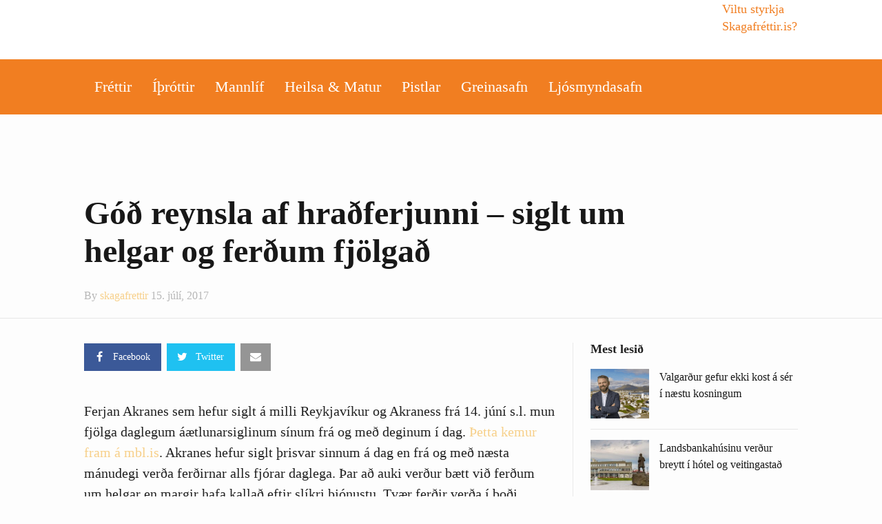

--- FILE ---
content_type: text/html; charset=UTF-8
request_url: https://skagafrettir.is/2017/07/15/god-reynsla-af-hradferjunni-siglt-um-helgar-og-ferdum-fjolgad/
body_size: 18157
content:
<!DOCTYPE html>
<!--[if IE 9]><html class="lt-ie10 no-js" lang="is" prefix="og: http://ogp.me/ns# fb: http://ogp.me/ns/fb# website: http://ogp.me/ns/website#" prefix="og: http://ogp.me/ns#"> <![endif]--><html class="no-js flexbox" lang="is" prefix="og: http://ogp.me/ns# fb: http://ogp.me/ns/fb# website: http://ogp.me/ns/website#" prefix="og: http://ogp.me/ns#"><head><script data-no-optimize="1">var litespeed_docref=sessionStorage.getItem("litespeed_docref");litespeed_docref&&(Object.defineProperty(document,"referrer",{get:function(){return litespeed_docref}}),sessionStorage.removeItem("litespeed_docref"));</script> <meta charset="UTF-8"><meta name="viewport" content="width=device-width, height=device-height, initial-scale=1.0, maximum-scale=1.0" /><title>Góð reynsla af hraðferjunni &#8211; siglt um helgar og ferðum fjölgað &#8211; Skagafréttir.is</title><meta name='robots' content='max-image-preview:large' /><link rel='dns-prefetch' href='//www.googletagmanager.com' /><link rel='dns-prefetch' href='//fonts.googleapis.com' /><link rel='dns-prefetch' href='//pagead2.googlesyndication.com' /><link rel="alternate" type="application/rss+xml" title="Skagafréttir.is &raquo; Straumur" href="https://skagafrettir.is/feed/" /><link rel="alternate" type="application/rss+xml" title="Skagafréttir.is &raquo; Straumur athugasemda" href="https://skagafrettir.is/comments/feed/" /><link rel="alternate" type="application/rss+xml" title="Skagafréttir.is &raquo; Góð reynsla af hraðferjunni &#8211; siglt um helgar og ferðum fjölgað Straumur athugasemda" href="https://skagafrettir.is/2017/07/15/god-reynsla-af-hradferjunni-siglt-um-helgar-og-ferdum-fjolgad/feed/" /><link rel="alternate" title="oEmbed (JSON)" type="application/json+oembed" href="https://skagafrettir.is/wp-json/oembed/1.0/embed?url=https%3A%2F%2Fskagafrettir.is%2F2017%2F07%2F15%2Fgod-reynsla-af-hradferjunni-siglt-um-helgar-og-ferdum-fjolgad%2F" /><link rel="alternate" title="oEmbed (XML)" type="text/xml+oembed" href="https://skagafrettir.is/wp-json/oembed/1.0/embed?url=https%3A%2F%2Fskagafrettir.is%2F2017%2F07%2F15%2Fgod-reynsla-af-hradferjunni-siglt-um-helgar-og-ferdum-fjolgad%2F&#038;format=xml" /><style id='wp-img-auto-sizes-contain-inline-css' type='text/css'>img:is([sizes=auto i],[sizes^="auto," i]){contain-intrinsic-size:3000px 1500px}
/*# sourceURL=wp-img-auto-sizes-contain-inline-css */</style><link data-optimized="2" rel="stylesheet" href="https://skagafrettir.is/wp-content/litespeed/css/0921e1e0fd7490c8e7401bf9195e8070.css?ver=160c4" /><style id='classic-theme-styles-inline-css' type='text/css'>/*! This file is auto-generated */
.wp-block-button__link{color:#fff;background-color:#32373c;border-radius:9999px;box-shadow:none;text-decoration:none;padding:calc(.667em + 2px) calc(1.333em + 2px);font-size:1.125em}.wp-block-file__button{background:#32373c;color:#fff;text-decoration:none}
/*# sourceURL=/wp-includes/css/classic-themes.min.css */</style><style id='global-styles-inline-css' type='text/css'>:root{--wp--preset--aspect-ratio--square: 1;--wp--preset--aspect-ratio--4-3: 4/3;--wp--preset--aspect-ratio--3-4: 3/4;--wp--preset--aspect-ratio--3-2: 3/2;--wp--preset--aspect-ratio--2-3: 2/3;--wp--preset--aspect-ratio--16-9: 16/9;--wp--preset--aspect-ratio--9-16: 9/16;--wp--preset--color--black: #000000;--wp--preset--color--cyan-bluish-gray: #abb8c3;--wp--preset--color--white: #ffffff;--wp--preset--color--pale-pink: #f78da7;--wp--preset--color--vivid-red: #cf2e2e;--wp--preset--color--luminous-vivid-orange: #ff6900;--wp--preset--color--luminous-vivid-amber: #fcb900;--wp--preset--color--light-green-cyan: #7bdcb5;--wp--preset--color--vivid-green-cyan: #00d084;--wp--preset--color--pale-cyan-blue: #8ed1fc;--wp--preset--color--vivid-cyan-blue: #0693e3;--wp--preset--color--vivid-purple: #9b51e0;--wp--preset--gradient--vivid-cyan-blue-to-vivid-purple: linear-gradient(135deg,rgb(6,147,227) 0%,rgb(155,81,224) 100%);--wp--preset--gradient--light-green-cyan-to-vivid-green-cyan: linear-gradient(135deg,rgb(122,220,180) 0%,rgb(0,208,130) 100%);--wp--preset--gradient--luminous-vivid-amber-to-luminous-vivid-orange: linear-gradient(135deg,rgb(252,185,0) 0%,rgb(255,105,0) 100%);--wp--preset--gradient--luminous-vivid-orange-to-vivid-red: linear-gradient(135deg,rgb(255,105,0) 0%,rgb(207,46,46) 100%);--wp--preset--gradient--very-light-gray-to-cyan-bluish-gray: linear-gradient(135deg,rgb(238,238,238) 0%,rgb(169,184,195) 100%);--wp--preset--gradient--cool-to-warm-spectrum: linear-gradient(135deg,rgb(74,234,220) 0%,rgb(151,120,209) 20%,rgb(207,42,186) 40%,rgb(238,44,130) 60%,rgb(251,105,98) 80%,rgb(254,248,76) 100%);--wp--preset--gradient--blush-light-purple: linear-gradient(135deg,rgb(255,206,236) 0%,rgb(152,150,240) 100%);--wp--preset--gradient--blush-bordeaux: linear-gradient(135deg,rgb(254,205,165) 0%,rgb(254,45,45) 50%,rgb(107,0,62) 100%);--wp--preset--gradient--luminous-dusk: linear-gradient(135deg,rgb(255,203,112) 0%,rgb(199,81,192) 50%,rgb(65,88,208) 100%);--wp--preset--gradient--pale-ocean: linear-gradient(135deg,rgb(255,245,203) 0%,rgb(182,227,212) 50%,rgb(51,167,181) 100%);--wp--preset--gradient--electric-grass: linear-gradient(135deg,rgb(202,248,128) 0%,rgb(113,206,126) 100%);--wp--preset--gradient--midnight: linear-gradient(135deg,rgb(2,3,129) 0%,rgb(40,116,252) 100%);--wp--preset--font-size--small: 13px;--wp--preset--font-size--medium: 20px;--wp--preset--font-size--large: 36px;--wp--preset--font-size--x-large: 42px;--wp--preset--spacing--20: 0.44rem;--wp--preset--spacing--30: 0.67rem;--wp--preset--spacing--40: 1rem;--wp--preset--spacing--50: 1.5rem;--wp--preset--spacing--60: 2.25rem;--wp--preset--spacing--70: 3.38rem;--wp--preset--spacing--80: 5.06rem;--wp--preset--shadow--natural: 6px 6px 9px rgba(0, 0, 0, 0.2);--wp--preset--shadow--deep: 12px 12px 50px rgba(0, 0, 0, 0.4);--wp--preset--shadow--sharp: 6px 6px 0px rgba(0, 0, 0, 0.2);--wp--preset--shadow--outlined: 6px 6px 0px -3px rgb(255, 255, 255), 6px 6px rgb(0, 0, 0);--wp--preset--shadow--crisp: 6px 6px 0px rgb(0, 0, 0);}:where(.is-layout-flex){gap: 0.5em;}:where(.is-layout-grid){gap: 0.5em;}body .is-layout-flex{display: flex;}.is-layout-flex{flex-wrap: wrap;align-items: center;}.is-layout-flex > :is(*, div){margin: 0;}body .is-layout-grid{display: grid;}.is-layout-grid > :is(*, div){margin: 0;}:where(.wp-block-columns.is-layout-flex){gap: 2em;}:where(.wp-block-columns.is-layout-grid){gap: 2em;}:where(.wp-block-post-template.is-layout-flex){gap: 1.25em;}:where(.wp-block-post-template.is-layout-grid){gap: 1.25em;}.has-black-color{color: var(--wp--preset--color--black) !important;}.has-cyan-bluish-gray-color{color: var(--wp--preset--color--cyan-bluish-gray) !important;}.has-white-color{color: var(--wp--preset--color--white) !important;}.has-pale-pink-color{color: var(--wp--preset--color--pale-pink) !important;}.has-vivid-red-color{color: var(--wp--preset--color--vivid-red) !important;}.has-luminous-vivid-orange-color{color: var(--wp--preset--color--luminous-vivid-orange) !important;}.has-luminous-vivid-amber-color{color: var(--wp--preset--color--luminous-vivid-amber) !important;}.has-light-green-cyan-color{color: var(--wp--preset--color--light-green-cyan) !important;}.has-vivid-green-cyan-color{color: var(--wp--preset--color--vivid-green-cyan) !important;}.has-pale-cyan-blue-color{color: var(--wp--preset--color--pale-cyan-blue) !important;}.has-vivid-cyan-blue-color{color: var(--wp--preset--color--vivid-cyan-blue) !important;}.has-vivid-purple-color{color: var(--wp--preset--color--vivid-purple) !important;}.has-black-background-color{background-color: var(--wp--preset--color--black) !important;}.has-cyan-bluish-gray-background-color{background-color: var(--wp--preset--color--cyan-bluish-gray) !important;}.has-white-background-color{background-color: var(--wp--preset--color--white) !important;}.has-pale-pink-background-color{background-color: var(--wp--preset--color--pale-pink) !important;}.has-vivid-red-background-color{background-color: var(--wp--preset--color--vivid-red) !important;}.has-luminous-vivid-orange-background-color{background-color: var(--wp--preset--color--luminous-vivid-orange) !important;}.has-luminous-vivid-amber-background-color{background-color: var(--wp--preset--color--luminous-vivid-amber) !important;}.has-light-green-cyan-background-color{background-color: var(--wp--preset--color--light-green-cyan) !important;}.has-vivid-green-cyan-background-color{background-color: var(--wp--preset--color--vivid-green-cyan) !important;}.has-pale-cyan-blue-background-color{background-color: var(--wp--preset--color--pale-cyan-blue) !important;}.has-vivid-cyan-blue-background-color{background-color: var(--wp--preset--color--vivid-cyan-blue) !important;}.has-vivid-purple-background-color{background-color: var(--wp--preset--color--vivid-purple) !important;}.has-black-border-color{border-color: var(--wp--preset--color--black) !important;}.has-cyan-bluish-gray-border-color{border-color: var(--wp--preset--color--cyan-bluish-gray) !important;}.has-white-border-color{border-color: var(--wp--preset--color--white) !important;}.has-pale-pink-border-color{border-color: var(--wp--preset--color--pale-pink) !important;}.has-vivid-red-border-color{border-color: var(--wp--preset--color--vivid-red) !important;}.has-luminous-vivid-orange-border-color{border-color: var(--wp--preset--color--luminous-vivid-orange) !important;}.has-luminous-vivid-amber-border-color{border-color: var(--wp--preset--color--luminous-vivid-amber) !important;}.has-light-green-cyan-border-color{border-color: var(--wp--preset--color--light-green-cyan) !important;}.has-vivid-green-cyan-border-color{border-color: var(--wp--preset--color--vivid-green-cyan) !important;}.has-pale-cyan-blue-border-color{border-color: var(--wp--preset--color--pale-cyan-blue) !important;}.has-vivid-cyan-blue-border-color{border-color: var(--wp--preset--color--vivid-cyan-blue) !important;}.has-vivid-purple-border-color{border-color: var(--wp--preset--color--vivid-purple) !important;}.has-vivid-cyan-blue-to-vivid-purple-gradient-background{background: var(--wp--preset--gradient--vivid-cyan-blue-to-vivid-purple) !important;}.has-light-green-cyan-to-vivid-green-cyan-gradient-background{background: var(--wp--preset--gradient--light-green-cyan-to-vivid-green-cyan) !important;}.has-luminous-vivid-amber-to-luminous-vivid-orange-gradient-background{background: var(--wp--preset--gradient--luminous-vivid-amber-to-luminous-vivid-orange) !important;}.has-luminous-vivid-orange-to-vivid-red-gradient-background{background: var(--wp--preset--gradient--luminous-vivid-orange-to-vivid-red) !important;}.has-very-light-gray-to-cyan-bluish-gray-gradient-background{background: var(--wp--preset--gradient--very-light-gray-to-cyan-bluish-gray) !important;}.has-cool-to-warm-spectrum-gradient-background{background: var(--wp--preset--gradient--cool-to-warm-spectrum) !important;}.has-blush-light-purple-gradient-background{background: var(--wp--preset--gradient--blush-light-purple) !important;}.has-blush-bordeaux-gradient-background{background: var(--wp--preset--gradient--blush-bordeaux) !important;}.has-luminous-dusk-gradient-background{background: var(--wp--preset--gradient--luminous-dusk) !important;}.has-pale-ocean-gradient-background{background: var(--wp--preset--gradient--pale-ocean) !important;}.has-electric-grass-gradient-background{background: var(--wp--preset--gradient--electric-grass) !important;}.has-midnight-gradient-background{background: var(--wp--preset--gradient--midnight) !important;}.has-small-font-size{font-size: var(--wp--preset--font-size--small) !important;}.has-medium-font-size{font-size: var(--wp--preset--font-size--medium) !important;}.has-large-font-size{font-size: var(--wp--preset--font-size--large) !important;}.has-x-large-font-size{font-size: var(--wp--preset--font-size--x-large) !important;}
:where(.wp-block-post-template.is-layout-flex){gap: 1.25em;}:where(.wp-block-post-template.is-layout-grid){gap: 1.25em;}
:where(.wp-block-term-template.is-layout-flex){gap: 1.25em;}:where(.wp-block-term-template.is-layout-grid){gap: 1.25em;}
:where(.wp-block-columns.is-layout-flex){gap: 2em;}:where(.wp-block-columns.is-layout-grid){gap: 2em;}
:root :where(.wp-block-pullquote){font-size: 1.5em;line-height: 1.6;}
/*# sourceURL=global-styles-inline-css */</style><style id='xt-style-inline-css' type='text/css'>/*Hide the adzone*/

.logo-bar .ad-zone{display:none}
/*# sourceURL=xt-style-inline-css */</style> <script type="litespeed/javascript" data-src="https://skagafrettir.is/wp-includes/js/jquery/jquery.min.js" id="jquery-core-js"></script> <script id="xt-widget-twitter-js-extra" type="litespeed/javascript">var xt_twitter={"modpath":"https://skagafrettir.is/?xt-widget-fetch=1"}</script> 
 <script type="litespeed/javascript" data-src="https://www.googletagmanager.com/gtag/js?id=GT-W628HW9" id="google_gtagjs-js"></script> <script id="google_gtagjs-js-after" type="litespeed/javascript">window.dataLayer=window.dataLayer||[];function gtag(){dataLayer.push(arguments)}
gtag("set","linker",{"domains":["skagafrettir.is"]});gtag("js",new Date());gtag("set","developer_id.dZTNiMT",!0);gtag("config","GT-W628HW9")</script> <link rel="https://api.w.org/" href="https://skagafrettir.is/wp-json/" /><link rel="alternate" title="JSON" type="application/json" href="https://skagafrettir.is/wp-json/wp/v2/posts/8094" /><link rel="EditURI" type="application/rsd+xml" title="RSD" href="https://skagafrettir.is/xmlrpc.php?rsd" /><meta name="generator" content="WordPress 6.9" /><link rel="canonical" href="https://skagafrettir.is/2017/07/15/god-reynsla-af-hradferjunni-siglt-um-helgar-og-ferdum-fjolgad/" /><link rel='shortlink' href='https://skagafrettir.is/?p=8094' /><style type="text/css" media="screen">.g { margin:0px; padding:0px; overflow:hidden; line-height:1; zoom:1; }
	.g img { height:auto; }
	.g-col { position:relative; float:left; }
	.g-col:first-child { margin-left: 0; }
	.g-col:last-child { margin-right: 0; }
	.g-wall { display:block; position:fixed; left:0; top:0; width:100%; height:100%; z-index:-1; }
	.woocommerce-page .g, .bbpress-wrapper .g { margin: 20px auto; clear:both; }
	.g-1 {  width:100%; max-width:310px;  height:100%; max-height:400px; margin: 0 auto; }
	.g-2 {  width:100%; max-width:310px;  height:100%; max-height:400px; margin: 0 auto; }
	.g-3 { width:100%; max-width:310px; height:100%; max-height:400px; margin: 0 auto; }
	.g-4 { width:100%; max-width:310px; height:100%; max-height:400px; margin: 0 auto; }
	.g-5 { margin:0px;  width:100%; max-width:1018px; height:100%; max-height:360px; }
	.g-6 { margin:0px 0px 0px 0px; width:100%; max-width:640px; height:100%; max-height:140px; }
	@media only screen and (max-width: 480px) {
		.g-col, .g-dyn, .g-single { width:100%; margin-left:0; margin-right:0; }
		.woocommerce-page .g, .bbpress-wrapper .g { margin: 10px auto; }
	}</style><meta property='og:site_name' content='Skagafr&eacute;ttir.is' /><meta property='og:url' content='https://skagafrettir.is/2017/07/15/god-reynsla-af-hradferjunni-siglt-um-helgar-og-ferdum-fjolgad/' /><meta property='og:locale' content='is_IS' /><meta property='og:description' content='Ferjan Akranes sem hefur siglt &aacute; milli Reykjav&iacute;kur og Akraness fr&aacute; 14. j&uacute;n&iacute; s.l. mun fj&ouml;lga daglegum &aacute;&aelig;tlunarsiglinum s&iacute;num fr&aacute; og me&eth; deginum &iacute; dag. &THORN;etta kemur fram &aacute; mbl.is. Akranes hefur siglt &thorn;risvar sinnum &aacute; dag en fr&aacute; og me&eth; n&aelig;sta m&aacute;nudegi ver&eth;a fer&eth;irnar alls fj&oacute;rar da' /><meta property='og:title' content='G&oacute;&eth; reynsla af hra&eth;ferjunni &#8211; siglt um helgar og fer&eth;um fj&ouml;lga&eth;' /><meta property='og:type' content='article' /><meta property='og:image' content='https://skagafrettir.is/wp-content/uploads/2017/07/19956801_258370327999789_2854816500017144707_o-1200x1200.jpg' /><meta property='og:image:width' content='1200' /><meta property='og:image:height' content='1200' /><meta name='twitter:card' content='summary' /><meta name='twitter:title' content='G&oacute;&eth; reynsla af hra&eth;ferjunni &#8211; siglt um helgar og fer&eth;um fj&ouml;lga&eth;' /><meta name='twitter:image' content='https://skagafrettir.is/wp-content/uploads/2017/07/19956801_258370327999789_2854816500017144707_o-1200x1200.jpg' /><meta name='twitter:description' content='Ferjan Akranes sem hefur siglt &aacute; milli Reykjav&iacute;kur og Akraness fr&aacute; 14. j&uacute;n&iacute; s.l. mun fj&ouml;lga daglegum &aacute;&aelig;tlunarsiglinum s&iacute;num fr&aacute; og me&eth; deginum &iacute; dag. &THORN;etta kemur fram &aacute; mbl.is. Akranes hefur siglt &thorn;risvar sinnum &aacute; dag en fr&aacute; og me&eth; n&aelig;sta m&aacute;nudegi ver&eth;a fer&eth;irnar alls fj&oacute;rar da' /><meta name="generator" content="Site Kit by Google 1.170.0" /><link rel="shortcut icon" type="image/x-icon" href="https://skagafrettir.is/wp-content/uploads/2018/01/favicon.png"><meta name="generator" content="Good News v2.0.9.2 by XplodedThemes.com"><style type="text/css" id="voting-style-css">.xt-votes .xt-likes { background-color: #1193f6!important}
.xt-votes .xt-likes{ color: #ffffff!important}
.xt-votes .xt-likes a{ color: #ffffff!important}
.xt-votes .xt-dislikes { background-color: #ebebeb!important}
.xt-votes .xt-dislikes{ color: #7d7d7d!important}
.xt-votes .xt-dislikes a{ color: #7d7d7d!important}
.xt-votes { text-align: left}
.xt-likes, .xt-dislikes, .xt-votes i { font-size: 14px!important}</style> <script type="litespeed/javascript">XT_LIKES={"base_url":"https:\/\/skagafrettir.is","ajax_url":"https:\/\/skagafrettir.is\/wp-admin\/admin-ajax.php"}</script> <meta name="google-adsense-platform-account" content="ca-host-pub-2644536267352236"><meta name="google-adsense-platform-domain" content="sitekit.withgoogle.com"><meta name="generator" content="Elementor 3.34.1; features: e_font_icon_svg, additional_custom_breakpoints; settings: css_print_method-external, google_font-enabled, font_display-auto"><meta name="generator" content="Powered by Visual Composer - drag and drop page builder for WordPress."/>
<!--[if lte IE 9]><link rel="stylesheet" type="text/css" href="https://skagafrettir.is/wp-content/plugins/js_composer/assets/css/vc_lte_ie9.min.css" media="screen"><![endif]--><!--[if IE  8]><link rel="stylesheet" type="text/css" href="https://skagafrettir.is/wp-content/plugins/js_composer/assets/css/vc-ie8.min.css" media="screen"><![endif]--><style>.e-con.e-parent:nth-of-type(n+4):not(.e-lazyloaded):not(.e-no-lazyload),
				.e-con.e-parent:nth-of-type(n+4):not(.e-lazyloaded):not(.e-no-lazyload) * {
					background-image: none !important;
				}
				@media screen and (max-height: 1024px) {
					.e-con.e-parent:nth-of-type(n+3):not(.e-lazyloaded):not(.e-no-lazyload),
					.e-con.e-parent:nth-of-type(n+3):not(.e-lazyloaded):not(.e-no-lazyload) * {
						background-image: none !important;
					}
				}
				@media screen and (max-height: 640px) {
					.e-con.e-parent:nth-of-type(n+2):not(.e-lazyloaded):not(.e-no-lazyload),
					.e-con.e-parent:nth-of-type(n+2):not(.e-lazyloaded):not(.e-no-lazyload) * {
						background-image: none !important;
					}
				}</style> <script type="litespeed/javascript" data-src="https://pagead2.googlesyndication.com/pagead/js/adsbygoogle.js?client=ca-pub-5891056290651099&amp;host=ca-host-pub-2644536267352236" crossorigin="anonymous"></script> <meta property="fb:app_id" content="357766527894413"/><meta property="og:url" content="https://skagafrettir.is/2017/07/15/god-reynsla-af-hradferjunni-siglt-um-helgar-og-ferdum-fjolgad/"/><meta property="og:title" content="Góð reynsla af hraðferjunni &#8211; siglt um helgar og ferðum fjölgað"/><meta property="og:site_name" content="Skagafréttir.is"/><meta property="og:description" content="Ferjan Akranes sem hefur siglt á milli Reykjavíkur og Akraness frá 14. júní s.l. mun fjölga daglegum áætlunarsiglinum sínum frá og með deginum í dag"/><meta property="og:type" content="article"/><meta property="og:image" content="https://skagafrettir.is/wp-content/uploads/2016/10/skagafréttir-logo-temp-2x.png"/><meta property="og:image" content="https://skagafrettir.is/wp-content/uploads/2017/07/19956801_258370327999789_2854816500017144707_o-1024x734.jpg"/><meta property="og:locale" content="en_US"/><meta property="og:updated_time" content="1500127792" /><meta name="twitter:card" content="summary_large_image"/><meta name="twitter:title" content="Góð reynsla af hraðferjunni &#8211; siglt um helgar og ferðum fjölgað"/><meta name="twitter:description" content="Ferjan Akranes sem hefur siglt á milli Reykjavíkur og Akraness frá 14. júní s.l. mun fjölga daglegum áætlunarsiglinum sínum frá og með deginum í dag"/><meta name="twitter:image" content="https://skagafrettir.is/wp-content/uploads/2016/10/skagafréttir-logo-temp-2x.png"/><meta name="twitter:image" content="https://skagafrettir.is/wp-content/uploads/2017/07/19956801_258370327999789_2854816500017144707_o-1024x734.jpg"/><meta property="article:section" content="Fréttir" /><meta property="article:published_time" content="1500127702" /><meta property="article:modified_time" content="1500127792" />
<style type="text/css" id="wp-custom-css">@media (max-width: 850px) {
	.only-mobile {
	display: none;	
}
}</style><noscript><style type="text/css">.wpb_animate_when_almost_visible { opacity: 1; }</style></noscript><meta name="viewport" content="width=device-width, user-scalable=yes, initial-scale=1.0, minimum-scale=0.1, maximum-scale=10.0"></head><body class="wp-singular post-template-default single single-post postid-8094 single-format-standard wp-theme-goodnews snd-default eio-default layout-full wpb-js-composer js-comp-ver-4.12.1 vc_responsive elementor-default elementor-kit-47024"> <script type="litespeed/javascript">window.fbAsyncInit=function(){FB.init({appId:357766527894413,cookie:!0,xfbml:!0,version:'v2.4'})};(function(d,s,id){var js,fjs=d.getElementsByTagName(s)[0];if(d.getElementById(id))return;js=d.createElement(s);js.id=id;js.src="//connect.facebook.net/is_IS/sdk.js";fjs.parentNode.insertBefore(js,fjs)}(document,'script','facebook-jssdk'))</script> <div class="lights_overlay visually-hidden hidden"></div><div id="pusher" class="off-canvas-wrap closed" data-offcanvas><div id="wrapper" class="container inner-wrap"><aside class="off-canvas-menu right-off-canvas-menu"><label class="push-menu-label">Aðalvalmynd</label><ul id="right-side-push-menu" class="off-canvas-list"><li id="menu-item-4059" class="menu-item menu-item-type-taxonomy menu-item-object-category current-post-ancestor current-menu-parent current-post-parent menu-category-slug-frettir menu-category-id-31" data-itemid="4059" data-objectid="31"><a href="https://skagafrettir.is/category/frettir/">Fréttir</a></li><li id="menu-item-4061" class="menu-item menu-item-type-taxonomy menu-item-object-category menu-category-slug-ithrottir menu-category-id-32" data-itemid="4061" data-objectid="32"><a href="https://skagafrettir.is/category/ithrottir/">Íþróttir</a></li><li id="menu-item-47303" class="menu-item menu-item-type-custom menu-item-object-custom" data-itemid="47303" data-objectid="47303"><a>Mannlíf</a></li><li id="menu-item-32810" class="menu-item menu-item-type-taxonomy menu-item-object-category menu-category-slug-heilsueflandi-samfelag menu-category-id-46" data-itemid="32810" data-objectid="46"><a href="https://skagafrettir.is/category/heilsueflandi-samfelag/">Heilsa &#038; matur</a></li><li id="menu-item-4063" class="menu-item menu-item-type-taxonomy menu-item-object-category menu-category-slug-pistlar menu-category-id-34" data-itemid="4063" data-objectid="34"><a href="https://skagafrettir.is/category/pistlar/">Pistlar</a></li><li id="menu-item-4305" class="menu-item menu-item-type-custom menu-item-object-custom" data-itemid="4305" data-objectid="4305"><a href="/allt/">Greinasafn</a></li><li id="menu-item-47302" class="menu-item menu-item-type-custom menu-item-object-custom" data-itemid="47302" data-objectid="47302"><a target="_blank" href="https://skagafrettir.smugmug.com/">Ljósmyndasafn</a></li></ul></aside><div id="outer_wrapper" class="outer_wrapper"><header id="main-header"><div class="top-menu
sticky	 sticky-scroll-up		 contain-to-grid			"><nav class="top-bar" data-topbar
data-sticky_height="45"
data-distance="245"
data-options="sticky_on: small; back_text: Back"><ul class="sticky-menu right onsticky"><li class="toggle-sidebar menu-icon"><a href="#" class="right-off-canvas-toggle off-canvas-toggle"><i class="icon-ion-bars"></i></a></li></ul><ul class="sticky-menu right onsticky"><li class="toggle-search menu-search"><a href="#" class="search-toggle" data-dropdown="search-drop" aria-controls="search-drop" aria-expanded="false"><i class="icon-ion-search"></i></a></li><li id="search-drop" class="search-drop has-form f-dropdown" data-dropdown-content aria-hidden="true"><form method="get" action="https://skagafrettir.is/"><div class="row collapse"><div class="small-12 columns small-centered transition">
<input type="text" name="s" class="search-input" autocomplete="off" value="" placeholder="Start searching...">
<a href="#" class="transparent button search-button"><i class="icon-ion-search"></i></a>
<a href="#" class="transparent search-close-button"><i class="icon-ion-close-outline"></i></a></div></div></form></li></ul><ul class="title-area"><li class="name show-for-small-only">
<a href="https://skagafrettir.is/" class="site-logo show-for-medium-up">
<img class="to-be-loaded" data-interchange="[https://skagafrettir.is/wp-content/uploads/2016/10/skagafréttir-logo-temp-3.png, (default)], [https://skagafrettir.is/wp-content/uploads/2016/10/skagafréttir-logo-temp-2x-2.png, (retina)]" alt="Skagafréttir.is">
<noscript><img src="https://skagafrettir.is/wp-content/uploads/2016/10/skagafréttir-logo-temp-3.png" alt="Skagafréttir.is"></noscript>
</a>
<a href="https://skagafrettir.is/" class="site-logo show-for-small-only">
<img class="to-be-loaded" data-interchange="[https://skagafrettir.is/wp-content/uploads/2018/01/Skagafrettir_Logo_mobile.png, (default)], [https://skagafrettir.is/wp-content/uploads/2018/01/Skagafrettir_Logo_mobile-retina.png, (retina)]" alt="Skagafréttir.is">
<noscript><img src="https://skagafrettir.is/wp-content/uploads/2018/01/Skagafrettir_Logo_mobile.png" alt="Skagafréttir.is"></noscript>
</a></li><li class="toggle-topbar menu-icon"><a href="#"></a></li></ul><section class="top-bar-section"><h2 class="hide-for-small-up">--</h2><ul id="main-mobile-menu" class="left menu show-for-small-only clearfix"><li id="menu-item-47080" class="menu-item menu-item-type-custom menu-item-object-custom" data-itemid="47080" data-objectid="47080"><a href="http://localhost:8888/skagafrettir/styrkja-skagafrettir/">Viltu styrkja Skagafréttir.is?</a></li><li id="menu-item-47073" class="menu-item menu-item-type-taxonomy menu-item-object-category current-post-ancestor current-menu-parent current-post-parent menu-category-slug-frettir menu-category-id-31 menu-category-slug-frettir menu-category-id-31" data-itemid="47073" data-objectid="31"><a href="https://skagafrettir.is/category/frettir/">Fréttir</a></li><li id="menu-item-47074" class="menu-item menu-item-type-taxonomy menu-item-object-category menu-category-slug-ithrottir menu-category-id-32 menu-category-slug-ithrottir menu-category-id-32" data-itemid="47074" data-objectid="32"><a href="https://skagafrettir.is/category/ithrottir/">Íþróttir</a></li><li id="menu-item-47304" class="menu-item menu-item-type-custom menu-item-object-custom has-dropdown not-click" data-itemid="47304" data-objectid="47304"><a>Mannlíf</a><ul class="dropdown "><li id="menu-item-47075" class="menu-item menu-item-type-taxonomy menu-item-object-category menu-category-slug-mannlif menu-category-id-33 menu-category-slug-mannlif menu-category-id-33" data-itemid="47075" data-objectid="33"><a href="https://skagafrettir.is/category/mannlif/">Mannlíf</a></li><li id="menu-item-47076" class="menu-item menu-item-type-taxonomy menu-item-object-category menu-category-slug-floridaskaginn menu-category-id-36 menu-category-slug-floridaskaginn menu-category-id-36" data-itemid="47076" data-objectid="36"><a href="https://skagafrettir.is/category/floridaskaginn/">FlórídaSkaginn</a></li></ul></li><li id="menu-item-47078" class="menu-item menu-item-type-taxonomy menu-item-object-category menu-category-slug-heilsueflandi-samfelag menu-category-id-46 menu-category-slug-heilsueflandi-samfelag menu-category-id-46" data-itemid="47078" data-objectid="46"><a href="https://skagafrettir.is/category/heilsueflandi-samfelag/">Heilsueflandi samfélag</a></li><li id="menu-item-47077" class="menu-item menu-item-type-taxonomy menu-item-object-category menu-category-slug-pistlar menu-category-id-34 menu-category-slug-pistlar menu-category-id-34" data-itemid="47077" data-objectid="34"><a href="https://skagafrettir.is/category/pistlar/">Pistlar</a></li><li id="menu-item-47079" class="menu-item menu-item-type-custom menu-item-object-custom" data-itemid="47079" data-objectid="47079"><a href="/allt/">Greinasafn</a></li><li id="menu-item-47305" class="menu-item menu-item-type-custom menu-item-object-custom" data-itemid="47305" data-objectid="47305"><a target="_blank" href="https://skagafrettir.smugmug.com/">Ljósmyndasafn</a></li></ul><div class="show-for-small-only clearfix"><ul class="social-networks"><li>
<a style="color:#3c5a9b" target="_blank" href="https://www.facebook.com/skagafrettir.is/">
<i class="fa fa-facebook" title="Facebook"></i>
</a></li><li>
<a style="color:#1fc1f1" target="_blank" href="https://twitter.com/skagafrettir">
<i class="fa fa-twitter" title="Twitter"></i>
</a></li></ul></div></section></nav></div><div class="logo-bar hide-for-small-only contain-to-grid logo-left"><div class="logo-bar-inner"><div class="row valign-middle collapse"><div class="small-4 column"><div class="left r-padding ">
<a href="https://skagafrettir.is/" class="site-logo show-for-small-up">
<img class="to-be-loaded" data-interchange="[https://skagafrettir.is/wp-content/uploads/2018/01/skagafrettir-logo-nytt_v2.png, (default)], [https://skagafrettir.is/wp-content/uploads/2018/01/skagafrettir-logo-nytt_v2-retina.png, (retina)]" alt="Skagafréttir.is">
<noscript><img src="https://skagafrettir.is/wp-content/uploads/2018/01/skagafrettir-logo-nytt_v2.png" alt="Skagafréttir.is"></noscript>
</a></div></div><div class="small-8 column"><div class="right ad-zone">[sam_zone id=1]</div><div class="" style="position: absolute; right: 0px; bottom: 20px;">
<a href="https://skagafrettir.is/styrkja-skagafrettir/" style="font-size: 18px; color: #f17e21; font-weight: 500;">Viltu styrkja</br> Skagafréttir.is?</a></div></div></div></div></div><div  class="main-menu hide-for-small-only     contain-to-grid  "><nav class="top-bar" data-topbar
data-sticky_height="0"
data-distance="200"
data-options="sticky_on: medium"><section class="top-bar-section search-toggle-always"><ul id="main-menu" class="menu top-level   left"><li class="menu-item menu-item-type-taxonomy menu-item-object-category current-post-ancestor current-menu-parent current-post-parent menu-category-slug-frettir menu-category-id-31 menu-category-slug-frettir menu-category-id-31 menu-category-slug-frettir menu-category-id-31" data-itemid="4059" data-objectid="31"><a href="https://skagafrettir.is/category/frettir/">Fréttir</a></li><li class="menu-item menu-item-type-taxonomy menu-item-object-category menu-category-slug-ithrottir menu-category-id-32 menu-category-slug-ithrottir menu-category-id-32 menu-category-slug-ithrottir menu-category-id-32" data-itemid="4061" data-objectid="32"><a href="https://skagafrettir.is/category/ithrottir/">Íþróttir</a></li><li class="menu-item menu-item-type-custom menu-item-object-custom" data-itemid="47303" data-objectid="47303"><a>Mannlíf</a></li><li class="menu-item menu-item-type-taxonomy menu-item-object-category menu-category-slug-heilsueflandi-samfelag menu-category-id-46 menu-category-slug-heilsueflandi-samfelag menu-category-id-46 menu-category-slug-heilsueflandi-samfelag menu-category-id-46" data-itemid="32810" data-objectid="46"><a href="https://skagafrettir.is/category/heilsueflandi-samfelag/">Heilsa &#038; matur</a></li><li class="menu-item menu-item-type-taxonomy menu-item-object-category menu-category-slug-pistlar menu-category-id-34 menu-category-slug-pistlar menu-category-id-34 menu-category-slug-pistlar menu-category-id-34" data-itemid="4063" data-objectid="34"><a href="https://skagafrettir.is/category/pistlar/">Pistlar</a></li><li class="menu-item menu-item-type-custom menu-item-object-custom" data-itemid="4305" data-objectid="4305"><a href="/allt/">Greinasafn</a></li><li class="menu-item menu-item-type-custom menu-item-object-custom" data-itemid="47302" data-objectid="47302"><a target="_blank" href="https://skagafrettir.smugmug.com/">Ljósmyndasafn</a></li></ul></section></nav></div></header><div id="inner_wrapper" class="inner_wrapper hide-on-mobile-menu "><div class="body_overlay"></div><div class="row full-width"><div class="inner_content"><div class="row has-sidebar"><div class="post-8094 post type-post status-publish format-standard has-post-thumbnail hentry category-frettir" itemscope="" itemtype="http://schema.org/BlogPosting"><div class="medium-12"><article id="post-header-8094" class="article-header-above" data-postid="8094" data-guid="http://skagafrettir.is/?p=8094" data-permalink="https://skagafrettir.is/2017/07/15/god-reynsla-af-hradferjunni-siglt-um-helgar-og-ferdum-fjolgad/"><div class="row collapse"><div class="medium-12 column"><div class="article-header within-content-2 has-inline-metas"><div class="meta row in-container"><div class="column-12 column"><h1 class=" xt-post-title" itemprop="headline">
Góð reynsla af hraðferjunni &#8211; siglt um helgar og ferðum fjölgað</h1><div class="inline-metas-wrap row in-container collapse"><div class="small-12 column"><div class="inline inline-metas"><div class="inline xt-post-author-wrap hide-for-xmall-only ">
<span class="author  xt-post-author" itemprop="author" itemscope="" itemtype="http://schema.org/Person">
By
<span itemprop="name">
<a href="https://skagafrettir.is/author/skagafrettir/" title="Færslur eftir þennan höfund: skagafrettir" itemprop="url" rel="author">skagafrettir</a>
</span>
</span></div><div class="inline xt-post-date-wrap ">
<time class=" xt-post-date" datetime="2017-07-15T14:08:22+00:00" itemprop="datePublished">15. júlí, 2017</time><meta itemprop="dateModified" content="2017-07-15T14:09:52+00:00"></div></div></div></div></div></div></div></div></div></article></div><div class="row vc_row in-container"><div class="medium-8 column left"><article id="post-8094" data-postid="8094" data-guid="http://skagafrettir.is/?p=8094" data-permalink="https://skagafrettir.is/2017/07/15/god-reynsla-af-hradferjunni-siglt-um-helgar-og-ferdum-fjolgad/"><div class="row collapse article-content-wrap"><div class="article-start"></div><div class="small-12  column"><div class="article-content"><div class="xtss-above-post"><div class="xtss-wrap skin-default layout-horizontal size-large align-left position-above-below showing-names first-2"><div class="xtss xtss-transition"><span class="xtss-social-networks">
<a class="xtss-facebook  xtss-item xtss-transition radius" style="color:#3b5998; background-color:#3b5998;" target="_blank" href="https://www.facebook.com/sharer/sharer.php?u=https%3A%2F%2Fskagafrettir.is%2F2017%2F07%2F15%2Fgod-reynsla-af-hradferjunni-siglt-um-helgar-og-ferdum-fjolgad%2F" title="Share on Facebook">
<span class="icon fa fa-facebook xtss-transition"></span>
<span class="xtss-name"><span class="xtss-name-inner">Facebook</span></span>
</a>
<a class="xtss-twitter  xtss-item xtss-transition radius" style="color:#1fc1f1; background-color:#1fc1f1;" target="_blank" href="https://twitter.com/intent/tweet?text=G%C3%B3%C3%B0+reynsla+af+hra%C3%B0ferjunni+%26%238211%3B+siglt+um+helgar+og+fer%C3%B0um+fj%C3%B6lga%C3%B0+-+https%3A%2F%2Fskagafrettir.is%2F2017%2F07%2F15%2Fgod-reynsla-af-hradferjunni-siglt-um-helgar-og-ferdum-fjolgad%2F&amp;url=https%253A%252F%252Fskagafrettir.is%252F2017%252F07%252F15%252Fgod-reynsla-af-hradferjunni-siglt-um-helgar-og-ferdum-fjolgad%252F" title="Share on Twitter">
<span class="icon fa fa-twitter xtss-transition"></span>
<span class="xtss-name"><span class="xtss-name-inner">Twitter</span></span>
</a>
<a class="xtss-email  xtss-item xtss-transition radius" style="color:#959595; background-color:#959595;" target="_self" href="/cdn-cgi/l/email-protection#[base64]" title="Email">
<span class="icon fa fa-envelope xtss-transition"></span>
<span class="xtss-name"><span class="xtss-name-inner">Email</span></span>
</a><div class="xtss-spacer"></div><div class="xtss-facebook-like xtss-extra-item xtss-item xtss-transition"><div class="fb-like" data-href="https://skagafrettir.is/2017/07/15/god-reynsla-af-hradferjunni-siglt-um-helgar-og-ferdum-fjolgad/" data-layout="button" data-action="like" data-show-faces="false" data-share="false"></div></div></span></div></div></div><div class="post-body  xt-post-content" itemprop="articleBody"><p>Ferjan Akranes sem hefur siglt á milli Reykjavíkur og Akraness frá 14. júní s.l. mun fjölga daglegum áætlunarsiglinum sínum frá og með deginum í dag. <a href="http://www.mbl.is/frettir/innlent/2017/07/15/fjolga_ferdum_til_og_fra_akranesi/" target="_blank" rel="noopener noreferrer">Þetta kemur fram á mbl.is</a>. Akranes hefur siglt þrisvar sinnum á dag en frá og með næsta mánudegi verða ferðirnar alls fjórar daglega. Þar að auki verður bætt við ferðum um helgar en margir hafa kallað eftir slíkri þjónustu. Tvær ferðir verða í boði daglega á laugardögum og sunnudögum.</p><p>Framkvæmdastjóri Sæferða, sem sér um siglingarnar, segir að þjónustan hafi farið vel af stað.<div class="xt-post-featured-media"><div class="th fullwidth"><img data-lazyloaded="1" src="[data-uri]" fetchpriority="high" decoding="async" width="1132" height="670" data-src="https://skagafrettir.is/wp-content/uploads/2017/07/19956801_258370327999789_2854816500017144707_o-1132x670.jpg" class="wp-featured-image fullwidth wp-post-image" alt="" itemprop="image" data-srcset="https://skagafrettir.is/wp-content/uploads/2017/07/19956801_258370327999789_2854816500017144707_o-1132x670.jpg 1132w, https://skagafrettir.is/wp-content/uploads/2017/07/19956801_258370327999789_2854816500017144707_o-1920x1136.jpg 1920w" data-sizes="(max-width: 1132px) 100vw, 1132px" /></div></div><p>&nbsp;</p><p>„Þetta fer bara vel af stað. Við sjá­um auðvitað greini­leg­an mun á hátt­ar­lagi fólks þegar það er sól eða þegar það er rign­ing og rok og það er eðli­legt,“ seg­ir Gunn­laug­ur Grett­is­son, fram­kvæmda­stjóri Sæ­ferða, í sam­tali við mbl.is.</p><p>Ferj­an tek­ur 112 farþega en mest­ur hingað til hef­ur fjöldi farþega í einni ferð verið um 60-70 manns að sögn Gunn­laugs.</p><p>Hægt er að kaupa staka ferð í ferj­una á 2.500 krón­ur eða ferð fram og til baka á 4.000 kr. Þá er einnig hægt að kaupa 20 miða kort þar sem ferðin er á 875 krón­ur.</p><p>Helg­ar­ferðirn­ar sem hefjast á morg­un verða bæði á laug­ar­dög­um og sunnu­dög­um klukk­an 10 frá Reykja­vík og klukk­an 11 til baka og þá aft­ur klukk­an 17 frá Reykja­vík og til baka klukk­an 18 frá Akra­nesi. Ferðin sem bætt verður við á virk­um dög­um frá og með mánu­deg­in­um verður að lík­ind­um klukk­an 14 frá Reykja­vík og kl. 15 til baka frá Akra­nesi.</p></p></div><div class="xtss-below-post"><div data-post="8094"  class="xt-social-share-insert"></div></div></div><div class="row collapse"><div class="small-12 column"></div></div></div><div class="article-end"></div></div><div class="row collapse"><div class="small-12 column"></div></div></article></div><div data-margin_top="10" data-margin_bottom="0"  class="medium-4 column has-sticky-sidebar right"><aside id="sidebar" class="sidebar position-right show-for-medium-up content__side widget-area widget-area--single-post-sidebar"><aside class="vc_widget xt_news widget wpb_content_element check_cache" data-cache_enabled="0" data-flush_cache="0"><style id="xtwidgetb420bcb938b1a026aa5b48975a1c37e0_style" class="widget-instance-style" scoped>#xtwidgetb420bcb938b1a026aa5b48975a1c37e0 .xt-post-title,#xtwidgetb420bcb938b1a026aa5b48975a1c37e0 .xt-post-title > a{font-size:16px;line-height:24px;}#xtwidgetb420bcb938b1a026aa5b48975a1c37e0 .xt-post-title:not(.bold),#xtwidgetb420bcb938b1a026aa5b48975a1c37e0 .xt-post-title:not(.bold) > a{font-weight:400;}#xtwidgetb420bcb938b1a026aa5b48975a1c37e0 .xt-post-excerpt{font-size:16px;line-height:22px;}@media only screen and (max-width:849px){#xtwidgetb420bcb938b1a026aa5b48975a1c37e0 .xt-post-title,#xtwidgetb420bcb938b1a026aa5b48975a1c37e0 .xt-post-title > a{font-size:16px!important;}}@media only screen and (max-width:849px){#xtwidgetb420bcb938b1a026aa5b48975a1c37e0 .xt-post-excerpt{font-size:16px!important;}}</style><div id="xtwidgetb420bcb938b1a026aa5b48975a1c37e0" class="widget xt_news "><div class="xt-widget-wrap"><div class="xt-widget-header clearfix"><h3 class="widgettitle">Mest lesið</h3></div><div class="xt-widget-content xt-widget-has-header clearfix"><ul class="news-list xt-ajax-wrap  posts-list-small-thumbs list" ><li class="post-67051 post type-post status-publish format-standard has-post-thumbnail hentry category-frettir" itemscope="" itemtype="http://schema.org/BlogPosting"><div class="row collapse "><div class="small-4 column first">
<a target="_self" class="th post-thumbnail" href="https://skagafrettir.is/2026/01/14/valgardur-gefur-ekki-kost-a-ser-i-naestu-kosningum/">
<img data-lazyloaded="1" src="[data-uri]" itemprop="image" alt="Valgrdur-l--165x140.png" data-src="https://skagafrettir.is/wp-content/uploads/2026/01/Valgrdur-l--165x140.png" width="165" height="140" class="wp-post-image wp-featured-image"><div class="icon-overlay"><span class="fa fa fa fa-no-icon"></span></div>
</a></div><div class="in_widget column left last small-8"><div class="meta side default-meta"><h5 class=" xt-post-title" itemprop="headline">
<a itemprop="url" rel="bookmark" title="Valgarður gefur ekki kost á sér í næstu kosningum" target="_self" href="https://skagafrettir.is/2026/01/14/valgardur-gefur-ekki-kost-a-ser-i-naestu-kosningum/">Valgarður gefur ekki kost á sér í næstu kosningum</a></h5><meta itemprop="datePublished" content="2026-01-14T16:22:51+00:00"><meta itemprop="dateModified" content="2026-01-14T16:25:19+00:00"></div></div></div></li><li class="post-67077 post type-post status-publish format-standard has-post-thumbnail hentry category-frettir" itemscope="" itemtype="http://schema.org/BlogPosting"><div class="row collapse "><div class="small-4 column first">
<a target="_self" class="th post-thumbnail" href="https://skagafrettir.is/2026/01/15/landsbankahusinu-verdur-breytt-i-hotel-og-veitingastad/">
<img data-lazyloaded="1" src="[data-uri]" itemprop="image" alt="landsbankahusid-165x140.jpg" data-src="https://skagafrettir.is/wp-content/uploads/2025/10/landsbankahusid-165x140.jpg" width="165" height="140" class="wp-post-image wp-featured-image"><div class="icon-overlay"><span class="fa fa fa fa-no-icon"></span></div>
</a></div><div class="in_widget column left last small-8"><div class="meta side default-meta"><h5 class=" xt-post-title" itemprop="headline">
<a itemprop="url" rel="bookmark" title="Landsbankahúsinu verður breytt í hótel og veitingastað" target="_self" href="https://skagafrettir.is/2026/01/15/landsbankahusinu-verdur-breytt-i-hotel-og-veitingastad/">Landsbankahúsinu verður breytt í hótel og veitingastað</a></h5><meta itemprop="datePublished" content="2026-01-15T20:19:26+00:00"><meta itemprop="dateModified" content="2026-01-15T20:31:56+00:00"></div></div></div></li><li class="post-67082 post type-post status-publish format-standard has-post-thumbnail hentry category-frettir" itemscope="" itemtype="http://schema.org/BlogPosting"><div class="row collapse "><div class="small-4 column first">
<a target="_self" class="th post-thumbnail" href="https://skagafrettir.is/2026/01/17/hagsmunaadilar-fengu-ekki-kynningarbref-i-grenndarkynningu/">
<img data-lazyloaded="1" src="[data-uri]" itemprop="image" alt="akratorg-165x140.jpg" data-src="https://skagafrettir.is/wp-content/uploads/2026/01/akratorg-165x140.jpg" width="165" height="140" class="wp-post-image wp-featured-image"><div class="icon-overlay"><span class="fa fa fa fa-no-icon"></span></div>
</a></div><div class="in_widget column left last small-8"><div class="meta side default-meta"><h5 class=" xt-post-title" itemprop="headline">
<a itemprop="url" rel="bookmark" title="Hagsmunaaðilar fengu ekki kynningarbréf í grenndarkynningu" target="_self" href="https://skagafrettir.is/2026/01/17/hagsmunaadilar-fengu-ekki-kynningarbref-i-grenndarkynningu/">Hagsmunaaðilar fengu ekki kynningarbréf í grenndarkynningu</a></h5><meta itemprop="datePublished" content="2026-01-17T20:09:50+00:00"><meta itemprop="dateModified" content="2026-01-17T20:12:46+00:00"></div></div></div></li><li class="post-67088 post type-post status-publish format-standard has-post-thumbnail hentry category-ithrottir" itemscope="" itemtype="http://schema.org/BlogPosting"><div class="row collapse "><div class="small-4 column first">
<a target="_self" class="th post-thumbnail" href="https://skagafrettir.is/2026/01/17/sjotti-tapleikurinn-i-rod-og-zudzum-er-sart-saknad/">
<img data-lazyloaded="1" src="[data-uri]" itemprop="image" alt="0H5A1728-scaled-165x140.jpg" data-src="https://skagafrettir.is/wp-content/uploads/2025/10/0H5A1728-scaled-165x140.jpg" width="165" height="140" class="wp-post-image wp-featured-image"><div class="icon-overlay"><span class="fa fa fa fa-no-icon"></span></div>
</a></div><div class="in_widget column left last small-8"><div class="meta side default-meta"><h5 class=" xt-post-title" itemprop="headline">
<a itemprop="url" rel="bookmark" title="Sjötti tapleikurinn í röð og Zudzum er sárt saknað" target="_self" href="https://skagafrettir.is/2026/01/17/sjotti-tapleikurinn-i-rod-og-zudzum-er-sart-saknad/">Sjötti tapleikurinn í röð og Zudzum er sárt saknað</a></h5><meta itemprop="datePublished" content="2026-01-17T20:24:50+00:00"><meta itemprop="dateModified" content="2026-01-17T20:31:32+00:00"></div></div></div></li><li class="post-67086 post type-post status-publish format-standard has-post-thumbnail hentry category-floridaskaginn category-ithrottir" itemscope="" itemtype="http://schema.org/BlogPosting"><div class="row collapse "><div class="small-4 column first">
<a target="_self" class="th post-thumbnail" href="https://skagafrettir.is/2026/01/18/thaulreyndur-atvinnumadur-semur-vid-ia/">
<img data-lazyloaded="1" src="[data-uri]" itemprop="image" alt="Gummi-Tota--165x140.png" data-src="https://skagafrettir.is/wp-content/uploads/2026/01/Gummi-Tota--165x140.png" width="165" height="140" class="wp-post-image wp-featured-image"><div class="icon-overlay"><span class="fa fa fa fa-no-icon"></span></div>
</a></div><div class="in_widget column left last small-8"><div class="meta side default-meta"><h5 class=" xt-post-title" itemprop="headline">
<a itemprop="url" rel="bookmark" title="Þaulreyndur atvinnumaður semur við ÍA" target="_self" href="https://skagafrettir.is/2026/01/18/thaulreyndur-atvinnumadur-semur-vid-ia/">Þaulreyndur atvinnumaður semur við ÍA</a></h5><meta itemprop="datePublished" content="2026-01-18T19:00:41+00:00"><meta itemprop="dateModified" content="2026-01-18T19:22:33+00:00"></div></div></div></li></ul></div></div></div></aside></aside></div></div></div></div><div class="row vc_row in-container"><div class="medium-12 column"><div class="widget-area single_post_bottom " id="single-post-bottom-widget-zone-single-post"><hr><div class="row stretch collapse"><div class="medium-12 large-12 column"><aside class="vc_widget xt_news widget wpb_content_element check_cache" data-cache_enabled="0" data-flush_cache="0"><style id="xtwidgetff49565d43521ba50006eaf812032b20_style" class="widget-instance-style" scoped>#xtwidgetff49565d43521ba50006eaf812032b20 .xt-post-title,#xtwidgetff49565d43521ba50006eaf812032b20 .xt-post-title > a{font-size:18px;line-height:24px;}#xtwidgetff49565d43521ba50006eaf812032b20 .xt-post-title:not(.bold),#xtwidgetff49565d43521ba50006eaf812032b20 .xt-post-title:not(.bold) > a{font-weight:700;}#xtwidgetff49565d43521ba50006eaf812032b20 .posts-grid{margin-left:-10px!important;margin-right:-10px!important;}#xtwidgetff49565d43521ba50006eaf812032b20 .posts-grid > li{padding:0 10px 20px;}@media only screen and (max-width:849px){#xtwidgetff49565d43521ba50006eaf812032b20 .xt-post-title,#xtwidgetff49565d43521ba50006eaf812032b20 .xt-post-title > a{font-size:18px!important;}}</style><div id="xtwidgetff49565d43521ba50006eaf812032b20" class="widget xt_news "><div class="xt-widget-wrap"><div class="xt-widget-header clearfix"><h3 class="widgettitle">Svipað efni</h3></div><div class="xt-widget-content xt-widget-has-header clearfix"><ul class="news-list posts-grid xt-ajax-wrap small-block-grid-1 small-grid-offset meta-category-stats-over meta-options medium-block-grid-2 large-block-grid-3" ><li class="post-67051 post type-post status-publish format-standard has-post-thumbnail hentry category-frettir" itemscope="" itemtype="http://schema.org/BlogPosting" data-equalizer-watch><div class="row collapse has-background custom-height " onclick="location.href='https://skagafrettir.is/2026/01/14/valgardur-gefur-ekki-kost-a-ser-i-naestu-kosningum/'" style="height:250px;  background-image: url(https://skagafrettir.is/wp-content/uploads/2026/01/Valgrdur-l--360x250.png)"><div class="medium-12 in_widget column">
<a target="_self" class="th post-thumbnail" href="https://skagafrettir.is/2026/01/14/valgardur-gefur-ekki-kost-a-ser-i-naestu-kosningum/">
<img data-lazyloaded="1" src="[data-uri]" itemprop="image" alt="Valgrdur-l--360x250.png" data-src="https://skagafrettir.is/wp-content/uploads/2026/01/Valgrdur-l--360x250.png" width="360" height="250" class="wp-post-image wp-featured-image">
</a><div class="icon-overlay"><span class="fa fa fa-no-icon"></span></div></div><div class="medium-12 in_widget column meta-container"><div class="meta">
<span class="category xt-post-category">
<a  href="https://skagafrettir.is/category/frettir/" title="View all posts in Fréttir"><span itemprop="articleSection">Fréttir</span></a>
</span></div></div></div><div class="row collapse " itemscope="" itemtype="http://schema.org/BlogPosting"><div class="medium-12 in_widget column "><div class="meta default-meta"><h4 class="bold xt-post-title" itemprop="headline">
<a itemprop="url" rel="bookmark" title="Valgarður gefur ekki kost á sér í næstu kosningum" target="_self" href="https://skagafrettir.is/2026/01/14/valgardur-gefur-ekki-kost-a-ser-i-naestu-kosningum/">Valgarður gefur ekki kost á sér í næstu kosningum</a></h4><meta itemprop="datePublished" content="2026-01-14T16:22:51+00:00"><meta itemprop="dateModified" content="2026-01-14T16:25:19+00:00"></div></div></div></li><li class="post-67082 post type-post status-publish format-standard has-post-thumbnail hentry category-frettir" itemscope="" itemtype="http://schema.org/BlogPosting" data-equalizer-watch><div class="row collapse has-background custom-height " onclick="location.href='https://skagafrettir.is/2026/01/17/hagsmunaadilar-fengu-ekki-kynningarbref-i-grenndarkynningu/'" style="height:250px;  background-image: url(https://skagafrettir.is/wp-content/uploads/2026/01/akratorg-360x250.jpg)"><div class="medium-12 in_widget column">
<a target="_self" class="th post-thumbnail" href="https://skagafrettir.is/2026/01/17/hagsmunaadilar-fengu-ekki-kynningarbref-i-grenndarkynningu/">
<img data-lazyloaded="1" src="[data-uri]" itemprop="image" alt="akratorg-360x250.jpg" data-src="https://skagafrettir.is/wp-content/uploads/2026/01/akratorg-360x250.jpg" width="360" height="250" class="wp-post-image wp-featured-image">
</a><div class="icon-overlay"><span class="fa fa fa-no-icon"></span></div></div><div class="medium-12 in_widget column meta-container"><div class="meta">
<span class="category xt-post-category">
<a  href="https://skagafrettir.is/category/frettir/" title="View all posts in Fréttir"><span itemprop="articleSection">Fréttir</span></a>
</span></div></div></div><div class="row collapse " itemscope="" itemtype="http://schema.org/BlogPosting"><div class="medium-12 in_widget column "><div class="meta default-meta"><h4 class="bold xt-post-title" itemprop="headline">
<a itemprop="url" rel="bookmark" title="Hagsmunaaðilar fengu ekki kynningarbréf í grenndarkynningu" target="_self" href="https://skagafrettir.is/2026/01/17/hagsmunaadilar-fengu-ekki-kynningarbref-i-grenndarkynningu/">Hagsmunaaðilar fengu ekki kynningarbréf í grenndarkynningu</a></h4><meta itemprop="datePublished" content="2026-01-17T20:09:50+00:00"><meta itemprop="dateModified" content="2026-01-17T20:12:46+00:00"></div></div></div></li><li class="post-67077 post type-post status-publish format-standard has-post-thumbnail hentry category-frettir" itemscope="" itemtype="http://schema.org/BlogPosting" data-equalizer-watch><div class="row collapse has-background custom-height " onclick="location.href='https://skagafrettir.is/2026/01/15/landsbankahusinu-verdur-breytt-i-hotel-og-veitingastad/'" style="height:250px;  background-image: url(https://skagafrettir.is/wp-content/uploads/2025/10/landsbankahusid-360x250.jpg)"><div class="medium-12 in_widget column">
<a target="_self" class="th post-thumbnail" href="https://skagafrettir.is/2026/01/15/landsbankahusinu-verdur-breytt-i-hotel-og-veitingastad/">
<img data-lazyloaded="1" src="[data-uri]" itemprop="image" alt="landsbankahusid-360x250.jpg" data-src="https://skagafrettir.is/wp-content/uploads/2025/10/landsbankahusid-360x250.jpg" width="360" height="250" class="wp-post-image wp-featured-image">
</a><div class="icon-overlay"><span class="fa fa fa-no-icon"></span></div></div><div class="medium-12 in_widget column meta-container"><div class="meta">
<span class="category xt-post-category">
<a  href="https://skagafrettir.is/category/frettir/" title="View all posts in Fréttir"><span itemprop="articleSection">Fréttir</span></a>
</span></div></div></div><div class="row collapse " itemscope="" itemtype="http://schema.org/BlogPosting"><div class="medium-12 in_widget column "><div class="meta default-meta"><h4 class="bold xt-post-title" itemprop="headline">
<a itemprop="url" rel="bookmark" title="Landsbankahúsinu verður breytt í hótel og veitingastað" target="_self" href="https://skagafrettir.is/2026/01/15/landsbankahusinu-verdur-breytt-i-hotel-og-veitingastad/">Landsbankahúsinu verður breytt í hótel og veitingastað</a></h4><meta itemprop="datePublished" content="2026-01-15T20:19:26+00:00"><meta itemprop="dateModified" content="2026-01-15T20:31:56+00:00"></div></div></div></li></ul></div></div></div></aside></div></div><div class="row stretch collapse"></div></div></div></div></div></div></div><footer class="footer_wrapper hide-on-mobile-menu loaded"><div class="widget-area footer_widget footer footer__widgets" id="footer-widget-zone-footer"><hr><div class="row stretch collapse"><div class="medium-4 large-4 column"><aside id="xt-text-2" class="widget xt_widget_text"><div class="xt-widget-content clearfix textwidget small-text"><p><img data-lazyloaded="1" src="[data-uri]" width="300" height="53" class="has-retina" data-src="/wp-content/uploads/2016/10/skagafréttir-logo-temp-white.png" alt="mobile-logo"></p><p>Fréttir af Flórída Skaganum.</br><br />
Ritstjóri: Sigurður Elvar Þórólfsson<br />
Auglýsingar: <a href="/cdn-cgi/l/email-protection" class="__cf_email__" data-cfemail="a9dac2c8cec8cfdbccddddc0dbe9cec4c8c0c587cac6c4">[email&#160;protected]</a></p><p>Vefuppsetning: <a href="http://www.kasmir.is">Kasmír veflausnir</a></p></div></aside></div><div class="medium-4 large-4 column"><aside class="vc_widget xt_news widget wpb_content_element check_cache" data-cache_enabled="0" data-flush_cache="0"><div id="xtwidget8525dc0cbd51e50a16bc73a3368aa604" class="widget xt_news "><div class="xt-widget-wrap"><div class="xt-widget-header clearfix"><h3 class="widgettitle">Nýjasta nýtt</h3></div><div class="xt-widget-content xt-widget-has-header clearfix"><ul class="news-list xt-ajax-wrap  posts-list-small-thumbs list" ><li class="post-67086 post type-post status-publish format-standard has-post-thumbnail hentry category-floridaskaginn category-ithrottir" itemscope="" itemtype="http://schema.org/BlogPosting"><div class="row collapse "><div class="small-4 column first">
<a target="_self" class="th post-thumbnail" href="https://skagafrettir.is/2026/01/18/thaulreyndur-atvinnumadur-semur-vid-ia/">
<img data-lazyloaded="1" src="[data-uri]" width="165" height="110" data-src="https://skagafrettir.is/wp-content/uploads/2026/01/Gummi-Tota--165x110.png" class="attachment-xt-small wp-post-image" alt="" itemprop="image" decoding="async" data-srcset="https://skagafrettir.is/wp-content/uploads/2026/01/Gummi-Tota--165x110.png 165w, https://skagafrettir.is/wp-content/uploads/2026/01/Gummi-Tota--270x180.png 270w, https://skagafrettir.is/wp-content/uploads/2026/01/Gummi-Tota--480x320.png 480w" data-sizes="(max-width: 165px) 100vw, 165px" /><div class="icon-overlay"><span class="fa fa fa fa-no-icon"></span></div>
</a></div><div class="in_widget column left last small-8"><div class="meta side default-meta"><h5 class=" xt-post-title" itemprop="headline">
<a itemprop="url" rel="bookmark" title="Þaulreyndur atvinnumaður semur við ÍA" target="_self" href="https://skagafrettir.is/2026/01/18/thaulreyndur-atvinnumadur-semur-vid-ia/">Þaulreyndur atvinnumaður semur við ÍA</a></h5><meta itemprop="datePublished" content="2026-01-18T19:00:41+00:00"><meta itemprop="dateModified" content="2026-01-18T19:22:33+00:00"></div></div></div></li><li class="post-67088 post type-post status-publish format-standard has-post-thumbnail hentry category-ithrottir" itemscope="" itemtype="http://schema.org/BlogPosting"><div class="row collapse "><div class="small-4 column first">
<a target="_self" class="th post-thumbnail" href="https://skagafrettir.is/2026/01/17/sjotti-tapleikurinn-i-rod-og-zudzum-er-sart-saknad/">
<img data-lazyloaded="1" src="[data-uri]" width="165" height="110" data-src="https://skagafrettir.is/wp-content/uploads/2025/10/0H5A1728-165x110.jpg" class="attachment-xt-small wp-post-image" alt="" itemprop="image" decoding="async" data-srcset="https://skagafrettir.is/wp-content/uploads/2025/10/0H5A1728-165x110.jpg 165w, https://skagafrettir.is/wp-content/uploads/2025/10/0H5A1728-300x200.jpg 300w, https://skagafrettir.is/wp-content/uploads/2025/10/0H5A1728-1024x683.jpg 1024w, https://skagafrettir.is/wp-content/uploads/2025/10/0H5A1728-768x512.jpg 768w, https://skagafrettir.is/wp-content/uploads/2025/10/0H5A1728-1536x1024.jpg 1536w, https://skagafrettir.is/wp-content/uploads/2025/10/0H5A1728-2048x1365.jpg 2048w, https://skagafrettir.is/wp-content/uploads/2025/10/0H5A1728-1200x800.jpg 1200w, https://skagafrettir.is/wp-content/uploads/2025/10/0H5A1728-270x180.jpg 270w, https://skagafrettir.is/wp-content/uploads/2025/10/0H5A1728-480x320.jpg 480w, https://skagafrettir.is/wp-content/uploads/2025/10/0H5A1728-1920x1280.jpg 1920w" data-sizes="(max-width: 165px) 100vw, 165px" /><div class="icon-overlay"><span class="fa fa fa fa-no-icon"></span></div>
</a></div><div class="in_widget column left last small-8"><div class="meta side default-meta"><h5 class=" xt-post-title" itemprop="headline">
<a itemprop="url" rel="bookmark" title="Sjötti tapleikurinn í röð og Zudzum er sárt saknað" target="_self" href="https://skagafrettir.is/2026/01/17/sjotti-tapleikurinn-i-rod-og-zudzum-er-sart-saknad/">Sjötti tapleikurinn í röð og Zudzum er sárt saknað</a></h5><meta itemprop="datePublished" content="2026-01-17T20:24:50+00:00"><meta itemprop="dateModified" content="2026-01-17T20:31:32+00:00"></div></div></div></li><li class="post-67082 post type-post status-publish format-standard has-post-thumbnail hentry category-frettir" itemscope="" itemtype="http://schema.org/BlogPosting"><div class="row collapse "><div class="small-4 column first">
<a target="_self" class="th post-thumbnail" href="https://skagafrettir.is/2026/01/17/hagsmunaadilar-fengu-ekki-kynningarbref-i-grenndarkynningu/">
<img data-lazyloaded="1" src="[data-uri]" width="165" height="110" data-src="https://skagafrettir.is/wp-content/uploads/2026/01/akratorg-165x110.jpg" class="attachment-xt-small wp-post-image" alt="" itemprop="image" decoding="async" data-srcset="https://skagafrettir.is/wp-content/uploads/2026/01/akratorg-165x110.jpg 165w, https://skagafrettir.is/wp-content/uploads/2026/01/akratorg-270x180.jpg 270w, https://skagafrettir.is/wp-content/uploads/2026/01/akratorg-480x320.jpg 480w" data-sizes="(max-width: 165px) 100vw, 165px" /><div class="icon-overlay"><span class="fa fa fa fa-no-icon"></span></div>
</a></div><div class="in_widget column left last small-8"><div class="meta side default-meta"><h5 class=" xt-post-title" itemprop="headline">
<a itemprop="url" rel="bookmark" title="Hagsmunaaðilar fengu ekki kynningarbréf í grenndarkynningu" target="_self" href="https://skagafrettir.is/2026/01/17/hagsmunaadilar-fengu-ekki-kynningarbref-i-grenndarkynningu/">Hagsmunaaðilar fengu ekki kynningarbréf í grenndarkynningu</a></h5><meta itemprop="datePublished" content="2026-01-17T20:09:50+00:00"><meta itemprop="dateModified" content="2026-01-17T20:12:46+00:00"></div></div></div></li></ul></div></div></div></aside></div><div class="medium-4 large-4 column"><aside class="vc_widget xt_news widget wpb_content_element check_cache" data-cache_enabled="0" data-flush_cache="0"><style id="xtwidget0e1a76731335e02fd3a7985ccd6d3063_style" class="widget-instance-style" scoped>#xtwidget0e1a76731335e02fd3a7985ccd6d3063 .xt-post-title,#xtwidget0e1a76731335e02fd3a7985ccd6d3063 .xt-post-title > a{font-size:14px;line-height:22px;}#xtwidget0e1a76731335e02fd3a7985ccd6d3063 .xt-post-title:not(.bold),#xtwidget0e1a76731335e02fd3a7985ccd6d3063 .xt-post-title:not(.bold) > a{font-weight:400;}@media only screen and (max-width:849px){#xtwidget0e1a76731335e02fd3a7985ccd6d3063 .xt-post-title,#xtwidget0e1a76731335e02fd3a7985ccd6d3063 .xt-post-title > a{font-size:14px;}}</style><div id="xtwidget0e1a76731335e02fd3a7985ccd6d3063" class="widget xt_news "><div class="xt-widget-wrap"><div class="xt-widget-header clearfix"><h3 class="widgettitle">Mest lesið</h3></div><div class="xt-widget-content xt-widget-has-header clearfix"><ul class="news-list xt-ajax-wrap  posts-list-small-thumbs list" ><li class="post-67051 post type-post status-publish format-standard has-post-thumbnail hentry category-frettir" itemscope="" itemtype="http://schema.org/BlogPosting"><div class="row collapse "><div class="small-4 column first">
<a target="_self" class="th post-thumbnail" href="https://skagafrettir.is/2026/01/14/valgardur-gefur-ekki-kost-a-ser-i-naestu-kosningum/">
<img data-lazyloaded="1" src="[data-uri]" itemprop="image" alt="Valgrdur-l--260x207.png" data-src="https://skagafrettir.is/wp-content/uploads/2026/01/Valgrdur-l--260x207.png" width="260" height="207" class="wp-post-image wp-featured-image"><div class="icon-overlay"><span class="fa fa fa fa-no-icon"></span></div>
</a></div><div class="in_widget column left last small-8"><div class="meta side default-meta"><h5 class=" xt-post-title" itemprop="headline">
<a itemprop="url" rel="bookmark" title="Valgarður gefur ekki kost á sér í næstu kosningum" target="_self" href="https://skagafrettir.is/2026/01/14/valgardur-gefur-ekki-kost-a-ser-i-naestu-kosningum/">Valgarður gefur ekki kost á sér í næstu kosningum</a></h5><meta itemprop="datePublished" content="2026-01-14T16:22:51+00:00"><meta itemprop="dateModified" content="2026-01-14T16:25:19+00:00"></div></div></div></li><li class="post-67077 post type-post status-publish format-standard has-post-thumbnail hentry category-frettir" itemscope="" itemtype="http://schema.org/BlogPosting"><div class="row collapse "><div class="small-4 column first">
<a target="_self" class="th post-thumbnail" href="https://skagafrettir.is/2026/01/15/landsbankahusinu-verdur-breytt-i-hotel-og-veitingastad/">
<img data-lazyloaded="1" src="[data-uri]" itemprop="image" alt="landsbankahusid-260x207.jpg" data-src="https://skagafrettir.is/wp-content/uploads/2025/10/landsbankahusid-260x207.jpg" width="260" height="207" class="wp-post-image wp-featured-image"><div class="icon-overlay"><span class="fa fa fa fa-no-icon"></span></div>
</a></div><div class="in_widget column left last small-8"><div class="meta side default-meta"><h5 class=" xt-post-title" itemprop="headline">
<a itemprop="url" rel="bookmark" title="Landsbankahúsinu verður breytt í hótel og veitingastað" target="_self" href="https://skagafrettir.is/2026/01/15/landsbankahusinu-verdur-breytt-i-hotel-og-veitingastad/">Landsbankahúsinu verður breytt í hótel og veitingastað</a></h5><meta itemprop="datePublished" content="2026-01-15T20:19:26+00:00"><meta itemprop="dateModified" content="2026-01-15T20:31:56+00:00"></div></div></div></li><li class="post-67082 post type-post status-publish format-standard has-post-thumbnail hentry category-frettir" itemscope="" itemtype="http://schema.org/BlogPosting"><div class="row collapse "><div class="small-4 column first">
<a target="_self" class="th post-thumbnail" href="https://skagafrettir.is/2026/01/17/hagsmunaadilar-fengu-ekki-kynningarbref-i-grenndarkynningu/">
<img data-lazyloaded="1" src="[data-uri]" itemprop="image" alt="akratorg-260x207.jpg" data-src="https://skagafrettir.is/wp-content/uploads/2026/01/akratorg-260x207.jpg" width="260" height="207" class="wp-post-image wp-featured-image"><div class="icon-overlay"><span class="fa fa fa fa-no-icon"></span></div>
</a></div><div class="in_widget column left last small-8"><div class="meta side default-meta"><h5 class=" xt-post-title" itemprop="headline">
<a itemprop="url" rel="bookmark" title="Hagsmunaaðilar fengu ekki kynningarbréf í grenndarkynningu" target="_self" href="https://skagafrettir.is/2026/01/17/hagsmunaadilar-fengu-ekki-kynningarbref-i-grenndarkynningu/">Hagsmunaaðilar fengu ekki kynningarbréf í grenndarkynningu</a></h5><meta itemprop="datePublished" content="2026-01-17T20:09:50+00:00"><meta itemprop="dateModified" content="2026-01-17T20:12:46+00:00"></div></div></div></li></ul></div></div></div></aside></div></div><div class="row stretch collapse"></div></div><div class="subfooter has-menu-left has-copyright-right"><div class="row"><div class="large-12 column"><div class="subfooter-copyright inline right"><p>© 2016 Skagafréttir</p></div></div></div></div></footer>
<a class="exit-off-canvas"></a></div></div></div> <script data-cfasync="false" src="/cdn-cgi/scripts/5c5dd728/cloudflare-static/email-decode.min.js"></script><script type="speculationrules">{"prefetch":[{"source":"document","where":{"and":[{"href_matches":"/*"},{"not":{"href_matches":["/wp-*.php","/wp-admin/*","/wp-content/uploads/*","/wp-content/*","/wp-content/plugins/*","/wp-content/themes/goodnews/*","/*\\?(.+)"]}},{"not":{"selector_matches":"a[rel~=\"nofollow\"]"}},{"not":{"selector_matches":".no-prefetch, .no-prefetch a"}}]},"eagerness":"conservative"}]}</script> <script language="javascript" type="litespeed/javascript">(function(){if(document.cookie.indexOf('xt_retina')==-1){var date=new Date();date.setTime(date.getTime()+3600000);var is_retina='0';if('devicePixelRatio' in window&&window.devicePixelRatio==2){is_retina='1'}
document.cookie='xt_retina='+is_retina+';'+' expires='+date.toUTCString()+'; path=/'}})()</script> <div id="ajax-login-register-dialog" class="ajax-login-register-container loading" title="Register" data-security="f6839b6e2f" style="display: none;"><div id="ajax-login-register-target" class="ajax-login-register-dialog"><div class="xt-spinner-wrap "><div class="xt-spinner sk-loading-text">Loading...</div></div></div></div><div id="ajax-login-register-login-dialog" class="ajax-login-register-container loading" title="Login" data-security="f9f0e204ed" style="display:none;"><div id="ajax-login-register-login-target" class="ajax-login-register-login-dialog"><div class="xt-spinner-wrap "><div class="xt-spinner sk-loading-text">Loading...</div></div></div></div> <script type="litespeed/javascript">const lazyloadRunObserver=()=>{const lazyloadBackgrounds=document.querySelectorAll(`.e-con.e-parent:not(.e-lazyloaded)`);const lazyloadBackgroundObserver=new IntersectionObserver((entries)=>{entries.forEach((entry)=>{if(entry.isIntersecting){let lazyloadBackground=entry.target;if(lazyloadBackground){lazyloadBackground.classList.add('e-lazyloaded')}
lazyloadBackgroundObserver.unobserve(entry.target)}})},{rootMargin:'200px 0px 200px 0px'});lazyloadBackgrounds.forEach((lazyloadBackground)=>{lazyloadBackgroundObserver.observe(lazyloadBackground)})};const events=['DOMContentLiteSpeedLoaded','elementor/lazyload/observe',];events.forEach((event)=>{document.addEventListener(event,lazyloadRunObserver)})</script> <script id="xt-socialshare-scripts-js-extra" type="litespeed/javascript">var ss_vars={"ajaxurl":"https://skagafrettir.is/wp-admin/admin-ajax.php?lang=","imgpath":"https://skagafrettir.is/wp-content/themes/goodnews/lib/modules/social-share/img"}</script> <script id="ajax-login-register-script-js-extra" type="litespeed/javascript">var _ajax_login_settings={"ajaxurl":"https://skagafrettir.is/wp-admin/admin-ajax.php","redirect":"https://skagafrettir.is/","dialog_width":"565","match_error":"Passwords do not match.","is_user_logged_in":"0","wp_logout_url":"https://skagafrettir.is/wp-login.php?action=logout&redirect_to=https%3A%2F%2Fskagafrettir.is&_wpnonce=b713319211","logout_text":"Logout","close_text":"Close"}</script> <script id="adrotate-groups-js-extra" type="litespeed/javascript">var impression_object={"ajax_url":"https://skagafrettir.is/wp-admin/admin-ajax.php"}</script> <script id="adrotate-clicker-js-extra" type="litespeed/javascript">var click_object={"ajax_url":"https://skagafrettir.is/wp-admin/admin-ajax.php"}</script> <script id="send-app-elementor-form-tracker-js-before" type="litespeed/javascript">const eSendElementorFormsSettings={"ajaxUrl":"https:\/\/skagafrettir.is\/wp-admin\/admin-ajax.php","integration":"elementor","nonce":"48296abe14","viewedThreshold":0.95,"viewedAction":"send_app_elementor_form_viewed","abandonedAction":"send_app_elementor_form_abandoned","formSelectors":["form.elementor-form","form.ehp-form"],"debugOn":!0,"idPrefix":""}</script> <script id="xt-theme-js-extra" type="litespeed/javascript">var xt_vars={"ajaxurl":"https://skagafrettir.is/wp-admin/admin-ajax.php?lang=","lang":"","theme_url":"https://skagafrettir.is/wp-content/themes/goodnews","assets_url":"https://skagafrettir.is/wp-content/themes/goodnews/assets","enable_nice_scroll":"","enable_smooth_scroll":"","enable_sticky_sidebars":"1","enable_thumbnail_fadein_onscroll":"","megamenu_animation":"slide-up","megamenu_delay":"50","megamenu_speed":"400","megamenu_push_down":"","hide_admin_bar":"","spinner":"\u003Cdiv class=\"xt-spinner-wrap \"\u003E\u003Cdiv class=\"xt-spinner sk-loading-text\"\u003ELoading...\u003C/div\u003E\u003C/div\u003E","custom_js":""}</script>  <script type="litespeed/javascript">jQuery(document).ready(function(){if(jQuery.fn.gslider){jQuery('.g-1').gslider({groupid:1,speed:12000,repeat_impressions:'Y'});jQuery('.g-2').gslider({groupid:2,speed:12000,repeat_impressions:'Y'});jQuery('.g-3').gslider({groupid:3,speed:12000,repeat_impressions:'Y'});jQuery('.g-4').gslider({groupid:4,speed:12000,repeat_impressions:'Y'});jQuery('.g-5').gslider({groupid:5,speed:15000,repeat_impressions:'Y'});jQuery('.g-6').gslider({groupid:6,speed:12000,repeat_impressions:'Y'})}})</script>  <script data-no-optimize="1">window.lazyLoadOptions=Object.assign({},{threshold:300},window.lazyLoadOptions||{});!function(t,e){"object"==typeof exports&&"undefined"!=typeof module?module.exports=e():"function"==typeof define&&define.amd?define(e):(t="undefined"!=typeof globalThis?globalThis:t||self).LazyLoad=e()}(this,function(){"use strict";function e(){return(e=Object.assign||function(t){for(var e=1;e<arguments.length;e++){var n,a=arguments[e];for(n in a)Object.prototype.hasOwnProperty.call(a,n)&&(t[n]=a[n])}return t}).apply(this,arguments)}function o(t){return e({},at,t)}function l(t,e){return t.getAttribute(gt+e)}function c(t){return l(t,vt)}function s(t,e){return function(t,e,n){e=gt+e;null!==n?t.setAttribute(e,n):t.removeAttribute(e)}(t,vt,e)}function i(t){return s(t,null),0}function r(t){return null===c(t)}function u(t){return c(t)===_t}function d(t,e,n,a){t&&(void 0===a?void 0===n?t(e):t(e,n):t(e,n,a))}function f(t,e){et?t.classList.add(e):t.className+=(t.className?" ":"")+e}function _(t,e){et?t.classList.remove(e):t.className=t.className.replace(new RegExp("(^|\\s+)"+e+"(\\s+|$)")," ").replace(/^\s+/,"").replace(/\s+$/,"")}function g(t){return t.llTempImage}function v(t,e){!e||(e=e._observer)&&e.unobserve(t)}function b(t,e){t&&(t.loadingCount+=e)}function p(t,e){t&&(t.toLoadCount=e)}function n(t){for(var e,n=[],a=0;e=t.children[a];a+=1)"SOURCE"===e.tagName&&n.push(e);return n}function h(t,e){(t=t.parentNode)&&"PICTURE"===t.tagName&&n(t).forEach(e)}function a(t,e){n(t).forEach(e)}function m(t){return!!t[lt]}function E(t){return t[lt]}function I(t){return delete t[lt]}function y(e,t){var n;m(e)||(n={},t.forEach(function(t){n[t]=e.getAttribute(t)}),e[lt]=n)}function L(a,t){var o;m(a)&&(o=E(a),t.forEach(function(t){var e,n;e=a,(t=o[n=t])?e.setAttribute(n,t):e.removeAttribute(n)}))}function k(t,e,n){f(t,e.class_loading),s(t,st),n&&(b(n,1),d(e.callback_loading,t,n))}function A(t,e,n){n&&t.setAttribute(e,n)}function O(t,e){A(t,rt,l(t,e.data_sizes)),A(t,it,l(t,e.data_srcset)),A(t,ot,l(t,e.data_src))}function w(t,e,n){var a=l(t,e.data_bg_multi),o=l(t,e.data_bg_multi_hidpi);(a=nt&&o?o:a)&&(t.style.backgroundImage=a,n=n,f(t=t,(e=e).class_applied),s(t,dt),n&&(e.unobserve_completed&&v(t,e),d(e.callback_applied,t,n)))}function x(t,e){!e||0<e.loadingCount||0<e.toLoadCount||d(t.callback_finish,e)}function M(t,e,n){t.addEventListener(e,n),t.llEvLisnrs[e]=n}function N(t){return!!t.llEvLisnrs}function z(t){if(N(t)){var e,n,a=t.llEvLisnrs;for(e in a){var o=a[e];n=e,o=o,t.removeEventListener(n,o)}delete t.llEvLisnrs}}function C(t,e,n){var a;delete t.llTempImage,b(n,-1),(a=n)&&--a.toLoadCount,_(t,e.class_loading),e.unobserve_completed&&v(t,n)}function R(i,r,c){var l=g(i)||i;N(l)||function(t,e,n){N(t)||(t.llEvLisnrs={});var a="VIDEO"===t.tagName?"loadeddata":"load";M(t,a,e),M(t,"error",n)}(l,function(t){var e,n,a,o;n=r,a=c,o=u(e=i),C(e,n,a),f(e,n.class_loaded),s(e,ut),d(n.callback_loaded,e,a),o||x(n,a),z(l)},function(t){var e,n,a,o;n=r,a=c,o=u(e=i),C(e,n,a),f(e,n.class_error),s(e,ft),d(n.callback_error,e,a),o||x(n,a),z(l)})}function T(t,e,n){var a,o,i,r,c;t.llTempImage=document.createElement("IMG"),R(t,e,n),m(c=t)||(c[lt]={backgroundImage:c.style.backgroundImage}),i=n,r=l(a=t,(o=e).data_bg),c=l(a,o.data_bg_hidpi),(r=nt&&c?c:r)&&(a.style.backgroundImage='url("'.concat(r,'")'),g(a).setAttribute(ot,r),k(a,o,i)),w(t,e,n)}function G(t,e,n){var a;R(t,e,n),a=e,e=n,(t=Et[(n=t).tagName])&&(t(n,a),k(n,a,e))}function D(t,e,n){var a;a=t,(-1<It.indexOf(a.tagName)?G:T)(t,e,n)}function S(t,e,n){var a;t.setAttribute("loading","lazy"),R(t,e,n),a=e,(e=Et[(n=t).tagName])&&e(n,a),s(t,_t)}function V(t){t.removeAttribute(ot),t.removeAttribute(it),t.removeAttribute(rt)}function j(t){h(t,function(t){L(t,mt)}),L(t,mt)}function F(t){var e;(e=yt[t.tagName])?e(t):m(e=t)&&(t=E(e),e.style.backgroundImage=t.backgroundImage)}function P(t,e){var n;F(t),n=e,r(e=t)||u(e)||(_(e,n.class_entered),_(e,n.class_exited),_(e,n.class_applied),_(e,n.class_loading),_(e,n.class_loaded),_(e,n.class_error)),i(t),I(t)}function U(t,e,n,a){var o;n.cancel_on_exit&&(c(t)!==st||"IMG"===t.tagName&&(z(t),h(o=t,function(t){V(t)}),V(o),j(t),_(t,n.class_loading),b(a,-1),i(t),d(n.callback_cancel,t,e,a)))}function $(t,e,n,a){var o,i,r=(i=t,0<=bt.indexOf(c(i)));s(t,"entered"),f(t,n.class_entered),_(t,n.class_exited),o=t,i=a,n.unobserve_entered&&v(o,i),d(n.callback_enter,t,e,a),r||D(t,n,a)}function q(t){return t.use_native&&"loading"in HTMLImageElement.prototype}function H(t,o,i){t.forEach(function(t){return(a=t).isIntersecting||0<a.intersectionRatio?$(t.target,t,o,i):(e=t.target,n=t,a=o,t=i,void(r(e)||(f(e,a.class_exited),U(e,n,a,t),d(a.callback_exit,e,n,t))));var e,n,a})}function B(e,n){var t;tt&&!q(e)&&(n._observer=new IntersectionObserver(function(t){H(t,e,n)},{root:(t=e).container===document?null:t.container,rootMargin:t.thresholds||t.threshold+"px"}))}function J(t){return Array.prototype.slice.call(t)}function K(t){return t.container.querySelectorAll(t.elements_selector)}function Q(t){return c(t)===ft}function W(t,e){return e=t||K(e),J(e).filter(r)}function X(e,t){var n;(n=K(e),J(n).filter(Q)).forEach(function(t){_(t,e.class_error),i(t)}),t.update()}function t(t,e){var n,a,t=o(t);this._settings=t,this.loadingCount=0,B(t,this),n=t,a=this,Y&&window.addEventListener("online",function(){X(n,a)}),this.update(e)}var Y="undefined"!=typeof window,Z=Y&&!("onscroll"in window)||"undefined"!=typeof navigator&&/(gle|ing|ro)bot|crawl|spider/i.test(navigator.userAgent),tt=Y&&"IntersectionObserver"in window,et=Y&&"classList"in document.createElement("p"),nt=Y&&1<window.devicePixelRatio,at={elements_selector:".lazy",container:Z||Y?document:null,threshold:300,thresholds:null,data_src:"src",data_srcset:"srcset",data_sizes:"sizes",data_bg:"bg",data_bg_hidpi:"bg-hidpi",data_bg_multi:"bg-multi",data_bg_multi_hidpi:"bg-multi-hidpi",data_poster:"poster",class_applied:"applied",class_loading:"litespeed-loading",class_loaded:"litespeed-loaded",class_error:"error",class_entered:"entered",class_exited:"exited",unobserve_completed:!0,unobserve_entered:!1,cancel_on_exit:!0,callback_enter:null,callback_exit:null,callback_applied:null,callback_loading:null,callback_loaded:null,callback_error:null,callback_finish:null,callback_cancel:null,use_native:!1},ot="src",it="srcset",rt="sizes",ct="poster",lt="llOriginalAttrs",st="loading",ut="loaded",dt="applied",ft="error",_t="native",gt="data-",vt="ll-status",bt=[st,ut,dt,ft],pt=[ot],ht=[ot,ct],mt=[ot,it,rt],Et={IMG:function(t,e){h(t,function(t){y(t,mt),O(t,e)}),y(t,mt),O(t,e)},IFRAME:function(t,e){y(t,pt),A(t,ot,l(t,e.data_src))},VIDEO:function(t,e){a(t,function(t){y(t,pt),A(t,ot,l(t,e.data_src))}),y(t,ht),A(t,ct,l(t,e.data_poster)),A(t,ot,l(t,e.data_src)),t.load()}},It=["IMG","IFRAME","VIDEO"],yt={IMG:j,IFRAME:function(t){L(t,pt)},VIDEO:function(t){a(t,function(t){L(t,pt)}),L(t,ht),t.load()}},Lt=["IMG","IFRAME","VIDEO"];return t.prototype={update:function(t){var e,n,a,o=this._settings,i=W(t,o);{if(p(this,i.length),!Z&&tt)return q(o)?(e=o,n=this,i.forEach(function(t){-1!==Lt.indexOf(t.tagName)&&S(t,e,n)}),void p(n,0)):(t=this._observer,o=i,t.disconnect(),a=t,void o.forEach(function(t){a.observe(t)}));this.loadAll(i)}},destroy:function(){this._observer&&this._observer.disconnect(),K(this._settings).forEach(function(t){I(t)}),delete this._observer,delete this._settings,delete this.loadingCount,delete this.toLoadCount},loadAll:function(t){var e=this,n=this._settings;W(t,n).forEach(function(t){v(t,e),D(t,n,e)})},restoreAll:function(){var e=this._settings;K(e).forEach(function(t){P(t,e)})}},t.load=function(t,e){e=o(e);D(t,e)},t.resetStatus=function(t){i(t)},t}),function(t,e){"use strict";function n(){e.body.classList.add("litespeed_lazyloaded")}function a(){console.log("[LiteSpeed] Start Lazy Load"),o=new LazyLoad(Object.assign({},t.lazyLoadOptions||{},{elements_selector:"[data-lazyloaded]",callback_finish:n})),i=function(){o.update()},t.MutationObserver&&new MutationObserver(i).observe(e.documentElement,{childList:!0,subtree:!0,attributes:!0})}var o,i;t.addEventListener?t.addEventListener("load",a,!1):t.attachEvent("onload",a)}(window,document);</script><script data-no-optimize="1">window.litespeed_ui_events=window.litespeed_ui_events||["mouseover","click","keydown","wheel","touchmove","touchstart"];var urlCreator=window.URL||window.webkitURL;function litespeed_load_delayed_js_force(){console.log("[LiteSpeed] Start Load JS Delayed"),litespeed_ui_events.forEach(e=>{window.removeEventListener(e,litespeed_load_delayed_js_force,{passive:!0})}),document.querySelectorAll("iframe[data-litespeed-src]").forEach(e=>{e.setAttribute("src",e.getAttribute("data-litespeed-src"))}),"loading"==document.readyState?window.addEventListener("DOMContentLoaded",litespeed_load_delayed_js):litespeed_load_delayed_js()}litespeed_ui_events.forEach(e=>{window.addEventListener(e,litespeed_load_delayed_js_force,{passive:!0})});async function litespeed_load_delayed_js(){let t=[];for(var d in document.querySelectorAll('script[type="litespeed/javascript"]').forEach(e=>{t.push(e)}),t)await new Promise(e=>litespeed_load_one(t[d],e));document.dispatchEvent(new Event("DOMContentLiteSpeedLoaded")),window.dispatchEvent(new Event("DOMContentLiteSpeedLoaded"))}function litespeed_load_one(t,e){console.log("[LiteSpeed] Load ",t);var d=document.createElement("script");d.addEventListener("load",e),d.addEventListener("error",e),t.getAttributeNames().forEach(e=>{"type"!=e&&d.setAttribute("data-src"==e?"src":e,t.getAttribute(e))});let a=!(d.type="text/javascript");!d.src&&t.textContent&&(d.src=litespeed_inline2src(t.textContent),a=!0),t.after(d),t.remove(),a&&e()}function litespeed_inline2src(t){try{var d=urlCreator.createObjectURL(new Blob([t.replace(/^(?:<!--)?(.*?)(?:-->)?$/gm,"$1")],{type:"text/javascript"}))}catch(e){d="data:text/javascript;base64,"+btoa(t.replace(/^(?:<!--)?(.*?)(?:-->)?$/gm,"$1"))}return d}</script><script data-no-optimize="1">var litespeed_vary=document.cookie.replace(/(?:(?:^|.*;\s*)_lscache_vary\s*\=\s*([^;]*).*$)|^.*$/,"");litespeed_vary||fetch("/wp-content/plugins/litespeed-cache/guest.vary.php",{method:"POST",cache:"no-cache",redirect:"follow"}).then(e=>e.json()).then(e=>{console.log(e),e.hasOwnProperty("reload")&&"yes"==e.reload&&(sessionStorage.setItem("litespeed_docref",document.referrer),window.location.reload(!0))});</script><script data-optimized="1" type="litespeed/javascript" data-src="https://skagafrettir.is/wp-content/litespeed/js/1d037bde37fa36e44347eece54e3881f.js?ver=160c4"></script><script defer src="https://static.cloudflareinsights.com/beacon.min.js/vcd15cbe7772f49c399c6a5babf22c1241717689176015" integrity="sha512-ZpsOmlRQV6y907TI0dKBHq9Md29nnaEIPlkf84rnaERnq6zvWvPUqr2ft8M1aS28oN72PdrCzSjY4U6VaAw1EQ==" data-cf-beacon='{"version":"2024.11.0","token":"815e723631584ff1b4212d45a62ae176","r":1,"server_timing":{"name":{"cfCacheStatus":true,"cfEdge":true,"cfExtPri":true,"cfL4":true,"cfOrigin":true,"cfSpeedBrain":true},"location_startswith":null}}' crossorigin="anonymous"></script>
</body></html>
<!-- Page optimized by LiteSpeed Cache @2026-01-20 13:33:41 -->

<!-- Page cached by LiteSpeed Cache 7.7 on 2026-01-20 13:33:41 -->
<!-- Guest Mode -->
<!-- QUIC.cloud UCSS in queue -->